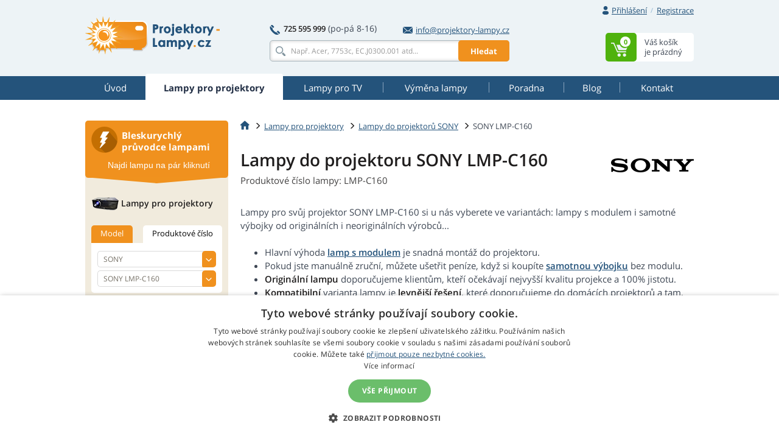

--- FILE ---
content_type: text/html
request_url: https://www.projektory-lampy.cz/lampy/sony/sony-lmp-c160/
body_size: 19595
content:
<!doctype html>
<!--[if IE]>         <html class="ie" lang=""> <![endif]-->
<!--[if gt IE 8]><!--> <html lang="cs"> <!--<![endif]-->
<head>
	
	<!-- Google Tag Manager -->
	<script>(function(w,d,s,l,i){w[l]=w[l]||[];w[l].push({'gtm.start':
	new Date().getTime(),event:'gtm.js'});var f=d.getElementsByTagName(s)[0],
	j=d.createElement(s),dl=l!='dataLayer'?'&l='+l:'';j.async=true;j.src=
	'https://www.googletagmanager.com/gtm.js?id='+i+dl;f.parentNode.insertBefore(j,f);
	})(window,document,'script','dataLayer','GTM-WHVSCWH');</script>
	<!-- End Google Tag Manager -->

	<meta charset="UTF-8">
	<meta http-equiv="X-UA-Compatible" content="IE=edge">
	<meta name="viewport" content="width=device-width, initial-scale=1">
	<title>Lampa SONY LMP-C160 </title>
	<link rel='preconnect' href='//fonts.gstatic.com' crossorigin>
	<link rel='preconnect' href='//www.google-analytics.com' crossorigin>
	<link rel='preconnect' href='//stats.g.doubleclick.net' crossorigin>
	<link rel="preload" href="https://www.projektory-lampy.cz/include/fonts/t.ttf" as="font" crossorigin>
	<link rel="stylesheet" href="https://www.projektory-lampy.cz/include/css/bootstrap-3.3.5.min.css">
<link rel='preconnect' href='//c.imedia.cz' crossorigin>
<link rel="stylesheet" href="https://www.projektory-lampy.cz/include/css/main-min.css?250924">
<meta name="description" content="Kvalitní lampa SONY LMP-C160 za nejlepší cenu. U většiny lamp nabízíme originální i kompatibilní lampu s modulem, nebo jen holou výbojku." />

	<!--[if lt IE 9]>
		<script src="https://www.projektory-lampy.cz/include/js/vendor/html5.js"></script>
	<![endif]-->
<link rel="alternate" href="https://www.projektory-lampy.cz/lampy/sony/sony-lmp-c160/" hreflang="cs" />
<link rel="alternate" href="https://www.projektory-lampy.sk/lampy/sony/sony-lmp-c160/" hreflang="sk" />
<link rel="alternate" href="https://www.projektory-lampy.pl/lampy/sony/sony-lmp-c160/" hreflang="pl" />
<link rel="alternate" href="https://www.beamer-parts.de/lampen/sony/sony-lmp-c160/" hreflang="de" />
<link rel="alternate" href="https://www.beamer-parts.eu/projector-lamp/sony/sony-lmp-c160/" hreflang="en" />
<link rel="alternate" href="https://www.proyectores-lamparas.es/lampara/sony/sony-lmp-c160/" hreflang="es" />
<link rel="alternate" href="https://www.proiettori-lampade.it/lampada/sony/sony-lmp-c160/" hreflang="it" />
<link rel="alternate" href="https://www.lampes-projecteurs.fr/lampe/sony/sony-lmp-c160/" hreflang="fr" />
<link rel="alternate" href="https://www.proektory-lampy.ru/lampa/sony/sony-lmp-c160/" hreflang="ru" />
<link rel="alternate" href="https://www.alfalampes.gr/lampes/sony/sony-lmp-c160/" hreflang="el" />
<link rel="alternate" href="https://www.projektori-lampe.hr/lampe/sony/sony-lmp-c160/" hreflang="hr" />
<link rel="alternate" href="https://www.projektorit-lamput.fi/lamput/sony/sony-lmp-c160/" hreflang="fi" />
<link rel="alternate" href="https://www.projektorer-lampor.se/lampor/sony/sony-lmp-c160/" hreflang="sv" />
<link rel="alternate" href="https://www.projektorer-lamper.no/lamper/sony/sony-lmp-c160/" hreflang="no" />
<link rel="alternate" href="https://www.projektoros-lampa.hu/lampak/sony/sony-lmp-c160/" hreflang="hu" />
<link rel="alternate" href="https://www.proiectoare-lampi.ro/lampi/sony/sony-lmp-c160/" hreflang="ro" />
<link rel="alternate" href="https://www.lampadas-projetores.pt/lampadas/sony/sony-lmp-c160/" hreflang="pt" />
<link rel="alternate" href="https://www.beamer-parts.at/lampen/sony/sony-lmp-c160/" hreflang="de-at" />
<link rel="alternate" href="https://www.beamer-parts.ch/lampen/sony/sony-lmp-c160/" hreflang="de-ch" />
<link rel="alternate" href="https://www.projector-parts.co.uk/lamps/sony/sony-lmp-c160/" hreflang="en-gb" />
<link rel="alternate" href="https://www.beamer-parts.be/lamps/sony/sony-lmp-c160/" hreflang="en-be" />
<link rel="alternate" href="https://www.projector-parts.ie/lamps/sony/sony-lmp-c160/" hreflang="en-ie" />
<link rel="alternate" href="https://www.cinelamp.com/lamps/sony/sony-lmp-c160/" hreflang="en-us" />
<link rel="alternate" href="https://www.webretail.mt/lamps/sony/sony-lmp-c160/" hreflang="en-mt" />
<base href="https://www.projektory-lampy.cz/" />

</head>


<body>
	<!-- Google Tag Manager (noscript) -->
	<noscript><iframe src="https://www.googletagmanager.com/ns.html?id=GTM-WHVSCWH" height="0" width="0" style="display:none; visibility:hidden"></iframe></noscript>
	<!-- End Google Tag Manager (noscript) -->
	<script>var MainJSloaded = false;</script>
	<header>

		
		<div class="container">
			<div class="row text-right first">
				<div class="col-xs-12">
					<div class="user-quick pull-right">

						<div class="nbst-dropdown">
							<span role="navigation" id="signup-label" data-toggle="dropdown" aria-haspopup="true" aria-expanded="false">
								<i class="sprite sprite-user open-hidden"></i>
								<i class="sprite sprite-user-blue open-visible"></i>
								<a href="#" class="log-in">
									Přihlášení
								</a>
								<span class="circle open-visible">
									&times;
								</span>
							</span>
							<div class="popup" aria-labelledby="signup-label">
								<div class="popup-inner">
									<form action="./actions/login.asp" method="post" data-validation="on" data-validation-id="popup-signup">
										<div class="form-group">
											<label for="login">E-mail:</label>
											<input type="text" name="login-email" class="form-control" id="login" maxlength="80" autocomplete="email" />
											<span class="help-block"></span>
										</div>
										<div class="form-group">
											<label for="password">Heslo:</label>
											<input type="password" name="login-heslo" class="form-control" id="password" maxlength="40" autocomplete="current-password" />
											<span class="help-block"></span>
										</div>
										<div class="row">
											<div class="col-xs-6">
												<a href="https://www.projektory-lampy.cz/zaslani-hesla.asp">Zapomenuté heslo</a><br />
												<a href="https://www.projektory-lampy.cz/registrace.asp">Nová registrace</a>
											</div>
											<div class="col-xs-6 text-right">
												<button type="submit" class="btn btn-primary">Přihlásit</button>
											</div>
										</div>
										<input type="hidden" name="script_name" value="404.asp" />
									</form>
								</div>
								<div class="popup-canvas"></div>
							</div>
						</div>

						<a href="https://www.projektory-lampy.cz/registrace.asp" class="sign-up">Registrace</a>
					</div>

				</div>
			</div>
			<div class="row major">
				<div class="col-xs-3 logo">
					<a href="https://www.projektory-lampy.cz/"><img src="https://www.projektory-lampy.cz/img/logo.png" alt="Projektory-Lampy.cz"></a>
				</div>
				<div class="col-xs-6 center-block search-contact">
					<div class="row contact-fast">
						<div class="col-xs-12" >
							<div class="pull-left">
								<span class="sprite sprite-phone"></span>
								<a href="tel:725595999" class="tel"><strong>725 595 999</strong></a>
								<span class="opening-hours">(po-pá 8-16)</span>
							</div>
							<div class="pull-right">
								<a href="mailto:info@projektory-lampy.cz">
									<span class="sprite sprite-mail-blue-2"></span>info@projektory-lampy.cz
								</a>
							</div>
						</div>
					</div>
					<div class="row search">
						<div class="col-xs-12 ">
							<form action="search.asp" method="get" class="whisperer-form" autocomplete="off">
								<input name="s" type="search" placeholder="Např. Acer, 7753c, EC.J0300.001 atd..." value="" class="form-control whisperer-input">
								<button class="btn btn-warning">Hledat</button>
								<div class="whisperer">
									<div class="wrap">
										<div class="block messages">
											<p class="v1"></p>
										</div>
										<div class="block brands">
											<p class="head"><span class="v1"></span> <span class="v2"></span></p>
											<div class="block-content">
												<ul>
													<li class="precedent">
														<a href="#">
															<div class="product">
																<img src="https://www.projektory-lampy.cz/img/blank.png" alt="" />
																<p></p>
															</div>
														</a>
													</li>
												</ul>
											</div>
										</div>
										<div class="aall_brands aall">
											<a href="#"></a>
										</div>
										<div class="block models">
											<p class="head"><span class="v1"></span> <span class="v2"></span></p>
											<div class="block-content">
												<ul>
													<li class="precedent">
														<a href="#">
															<div class="product">
																<img src="https://www.projektory-lampy.cz/img/blank.png" alt="" />
																<p></p>
															</div>
														</a>
													</li>
												</ul>
											</div>
										</div>
										<div class="aall_models aall">
											<a href="#"></a>
										</div>
										<div class="block products">
											<p class="head"><span class="v1"></span> <span class="v2"></span></p>
											<div class="block-content">
												<ul>
													<li class="precedent">
														<a href="#">
															<div class="product">
																<img src="https://www.projektory-lampy.cz/img/blank.png" alt="" />
																<div class="center">
																	<p class="v3"></p>
																	<p class="v4"></p>
																</div>
																<div class="right">
																	<p class="price"></p>
																	<p class="stock"></p>
																</div>
															</div>
														</a>
													</li>
												</ul>
											</div>
										</div>
										<div class="aall_products aall">
											<a href="#"></a>
										</div>
									</div>
								</div>
								<input name="fpa" type="hidden" value="1" />
								<input name="fp" type="hidden" value="10" />
								<input name="st" type="hidden" value="models" />
							</form>
						</div>
					</div>
				</div>


				<div class="col-xs-3 basket pull-right basket-empty">
					<div class="dropdown">
						<span id="basket-label">
							<a href="https://www.projektory-lampy.cz/cart.asp" class="clearfix">
								<span class="block-content pull-right info">
									<span>Váš košík</span>
									<span>je prázdný</span>
								</span>
								<span class="sprite-wrap">
									<span class="sprite sprite-basket pull-right">
										<span>0</span>
									</span>
								</span>
							</a>
						</span>
						<div class="popup" aria-labelledby="basket-label">
							<div class="popup-inner">
								<span class="sprite sprite-basket-empty vertical-middle"></span>
								<span class="vertical-middle">Váš košík je prázdný. Změňte to!</span>
							</div>
						</div>

					</div>
				</div>
			</div>
		</div>
	</header>


	<nav class="navbar navbar-default">
		<div class="container">
			<div class="navbar-header">
				<button type="button" class="navbar-toggle collapsed" data-toggle="collapse" data-target="#navbar-collapse">
					<span class="pull-left">
						<span class="icon-bar"></span>
						<span class="icon-bar"></span>
						<span class="icon-bar"></span>
					</span>
					<span class="a navbar-brand hidden-lg hidden-md">Lampa SONY LMP-C160</span>
				</button>
			</div>
			<div class="collapse navbar-collapse" id="navbar-collapse">
				<ul class="nav nav-pills nav-justified">
<li><a href="https://www.projektory-lampy.cz/"><span title="Úvod">Úvod</span></a></li>
<li class="active"><a href="https://www.projektory-lampy.cz/lampy/"><span title="Lampy pro projektory">Lampy pro projektory</span></a></li>
<li><a href="https://www.projektory-lampy.cz/lampy-tv/"><span title="Lampy pro TV">Lampy pro TV</span></a></li>
<li><a href="https://www.projektory-lampy.cz/vymena-lampy/"><span title="Výměna lampy">Výměna lampy</span></a></li>
<li><a href="https://www.projektory-lampy.cz/poradna/"><span title="Poradna">Poradna</span></a></li>
<li><a href="https://www.projektory-lampy.cz/magazin/"><span title="Blog">Blog</span></a></li>
<li><a href="https://www.projektory-lampy.cz/kontakt/"><span title="Kontakt">Kontakt</span></a></li>

				</ul>
			</div>
		</div>
	</nav>
<div class="container content">
<div class="row">
<main class="main col-xs-9 pull-right">
<ol class="breadcrumb">
<li><a href="https://www.projektory-lampy.cz/"><span class="sprite sprite-home"></span></a></li>
<li><a href="https://www.projektory-lampy.cz/lampy/">Lampy pro projektory</a></li>
<li><a href="https://www.projektory-lampy.cz/lampy/sony/">Lampy do projektorů SONY</a></li>
<li class="active">SONY LMP-C160</li>
</ol>
	
<script type="application/ld+json">
{
  "@context": "https://schema.org",
  "@type": "BreadcrumbList",
  "itemListElement": [{
    "@type": "ListItem",
    "position": 1,
    "name": "Home",
    "item": "https://www.projektory-lampy.cz/"
  },{
    "@type": "ListItem",
    "position": 2,
    "name": "Lampy pro projektory",
    "item": "https://www.projektory-lampy.cz/lampy/"
  },{
    "@type": "ListItem",
    "position": 3,
    "name": "Lampy do projektorů SONY",
    "item": "https://www.projektory-lampy.cz/lampy/sony/"
  },{
    "@type": "ListItem",
    "position": 4,
    "name": "SONY LMP-C160",
    "item": "https://www.projektory-lampy.cz/lampy/sony/sony-lmp-c160/"
  }]
}
</script>
<h1 class="header-formatted clear-after">
<div class="right"><img src="https://www.projektory-lampy.cz/img/logo/sony-lampa.png" alt="SONY" id="product-brandlogo"></div>
<span itemprop="name">Lampy do projektoru SONY LMP-C160</span>
<small>Produktové číslo lampy: LMP-C160</small>
</h1>
<meta itemprop="category" content="Náhradní lampy do projektorů" />
<meta itemprop="brand" content="SONY" itemtype="https://schema.org/Brand" />
<div class="CollapsibleBox CollapsibleBox--mobile">
<input id="cb-state-description" type="checkbox" class="CollapsibleBox-state">
<p>Lampy pro svůj projektor SONY LMP-C160 si u nás vyberete ve variantách: lampy s modulem i samotné výbojky od originálních i neoriginálních výrobců... <label for="cb-state-description" class="CollapsibleBox-trigger" data-text-show="delší popis" data-text-hide="kratší popis"></label></p>
<div class="CollapsibleBox-more">
<ul><li>Hlavní výhoda <strong><a href="https://www.projektory-lampy.cz/lampy/sony/sony-lmp-c160/#module">lamp s modulem</a></strong> je snadná montáž do projektoru.</li><li>Pokud jste manuálně zruční, můžete ušetřit peníze, když si koupíte <strong><a href="https://www.projektory-lampy.cz/lampy/sony/sony-lmp-c160/#bulb">samotnou výbojku</a></strong> bez modulu.</li><li><strong>Originální lampu</strong> doporučujeme klientům, kteří očekávají nejvyšší kvalitu projekce a 100% jistotu.</li><li><strong>Kompatibilní</strong> varianta lampy je <strong>levnější řešení</strong>, které doporučujeme do domácích projektorů a tam, kde kvalita a spolehlivost projekce není hlavní prioritou.</li><li>Výhodným <strong>kompromisem je značková lampa</strong>. Dosahuje kvality originálu za výhodnější cenu.</li></ul>
</div></div>

<a name="module"></a>
<div class="lamp-box"><div class="text">
<h2 class="header">
<div class="bg-color"><strong>Lampy s modulem</strong>  SONY LMP-C160</div>
<small itemprop="identifier" content="mpn:LMP-C160">Produktové číslo lampy: LMP-C160</small>
</h2>
<img src="https://www.projektory-lampy.cz/files/pics/sony-lmp-c160-GLM-d.jpg" alt="SONY LMP-C160 Lampa s modulem" itemprop="image" width="200" height="200">
<h4 class="green">Hlavní předností lampy s modulem je snadná výměna</h4>
<p>Zpravidla uvolníte pouze šrouby krytu lampy a lampového modulu. Odpojený modul vyjmete a vyměníte za nový.
Na výběr máte ze 2 variant lamp s modulem - značkové nebo  kompatibilní.
</p>
<a href="https://www.projektory-lampy.cz/lampy/sony/sony-lmp-c160/#video_main"><span class="sprite sprite-video"></span><span class="underline">VIDEO - jak vyměnit lampu s modulem</span></a>
</div>
<div class="options">
<h4>Varianty lampy s modulem</h4>
<ul>
<li>
<form method="post" action="https://www.projektory-lampy.cz/actions/addtocart.asp" itemprop="offerDetails" itemscope itemtype="http://data-vocabulary.org/Offer" id="fZ66548GLM">
<a name="GLM"></a>
<span data-target="#lamp-GLM" role="button" data-toggle="collapse" class="link"><span class="arrow"></span><strong>Značková</strong> lampa s modulem</span>
<div id="lamp-GLM" class="collapse"><p itemprop="itemOffered">Značková lampa s modulem SONY LMP-C160 je výbojka od některého z OEM výrobců (Osram P-VIP, Philips UHP, Ushio, Matsushita, Iwasaki HSCR) usazená v modulu od alternativního výrobce. Jedná se o velmi spolehlivé řešení, které je levnější než originální varianta. Doporučujeme pro spolehlivost a výhodnou cenu.</p></div>
<div class="row">
<div class="col-xs-2 stars"><div><span>Kód produktu:</span>
<span>Kvalita projekce:</span><span>Spolehlivost:</span></div><div>
<div class="code">Z66548GLM</div>
<div>
<span class="sprite sprite-star"></span>
<span class="sprite sprite-star"></span>
<span class="sprite sprite-star"></span>
<span class="sprite sprite-star"></span>
<span class="sprite sprite-star"></span>
</div>
<div>
<span class="sprite sprite-like"></span>
<span class="sprite sprite-like"></span>
<span class="sprite sprite-like"></span>
<span class="sprite sprite-like"></span>
<span class="sprite sprite-like"></span>
</div>
</div></div>
<div class="col-xs-2 stock blue"><span class="link" data-toggle="modal" data-target="#not_in_stock" onclick="ShowNeSkladem(66548, 'primarni');"><span class="sprite sprite-calendar"></span><strong>1-2 týdny</strong></span></div>
<div class="col-xs-2 price">
<strong>2&nbsp;894,32 Kč</strong> 
<small><span itemprop="price" content="2392">2&nbsp;392</span> Kč bez DPH
</small>
</div>
<div class="col-xs-2 count link">
<div class="input-buttoned js">
<input type="text" name="mnozstvi" value="1" id="mZ66548GLM">
<div class="buttons">
<a href="#" class="plus glyphicon glyphicon-menu-up"></a>
<a href="#" class="minus glyphicon glyphicon-menu-down"></a>
</div></div>
<input type="submit" class="btn btn-success submit" value="Vložit do košíku" data-code="Z66548GLM" /></div>
</div>
<input type="hidden" name="id_zbozi" value="66548" />
<input type="hidden" name="url_zpet" value="lampy/sony/sony-lmp-c160/" />
<input type="hidden" name="nabidka" value="primarni" />
<meta itemprop="currency" content="CZK" />
</form>
</li>
<li>
<form method="post" action="https://www.projektory-lampy.cz/actions/addtocart.asp" itemprop="offerDetails" itemscope itemtype="http://data-vocabulary.org/Offer" id="fZ66552ML">
<a name="ML"></a>
<span data-target="#lamp-ML" role="button" data-toggle="collapse" class="link"><span class="arrow"></span><strong>Kompatibilní</strong> lampa s modulem</span>
<div id="lamp-ML" class="collapse"><p itemprop="itemOffered">Kompatibilní lampa s modulem SONY LMP-C160 je lampa včetně montážního modulu od alternativního autorizovaného výrobce. Jde o levnější řešení, které doporučujeme spíše do domácích projektorů a tam, kde kvalita a spolehlivost projekce není hlavní prioritou. Kompatibilní lampy nemusejí dosahovat kvality originálních.</p></div>
<div class="row">
<div class="col-xs-2 stars"><div><span>Kód produktu:</span>
<span>Kvalita projekce:</span><span>Spolehlivost:</span></div><div>
<div class="code">Z66552ML</div>
<div>
<span class="sprite sprite-star"></span>
<span class="sprite sprite-star"></span>
<span class="sprite sprite-star"></span>
<span class="sprite sprite-star"></span>
</div>
<div>
<span class="sprite sprite-like"></span>
<span class="sprite sprite-like"></span>
<span class="sprite sprite-like"></span>
<span class="sprite sprite-like"></span>
</div>
</div></div>
<div class="col-xs-2 stock blue"><span class="link" data-toggle="modal" data-target="#not_in_stock" onclick="ShowNeSkladem(66552, 'primarni');"><span class="sprite sprite-calendar"></span><strong>1-2 týdny</strong></span></div>
<div class="col-xs-2 price">
<strong>2&nbsp;511,96 Kč</strong> 
<small><span itemprop="price" content="2076">2&nbsp;076</span> Kč bez DPH
</small>
</div>
<div class="col-xs-2 count link">
<div class="input-buttoned js">
<input type="text" name="mnozstvi" value="1" id="mZ66552ML">
<div class="buttons">
<a href="#" class="plus glyphicon glyphicon-menu-up"></a>
<a href="#" class="minus glyphicon glyphicon-menu-down"></a>
</div></div>
<input type="submit" class="btn btn-success submit" value="Vložit do košíku" data-code="Z66552ML" /></div>
</div>
<input type="hidden" name="id_zbozi" value="66552" />
<input type="hidden" name="url_zpet" value="lampy/sony/sony-lmp-c160/" />
<input type="hidden" name="nabidka" value="primarni" />
<meta itemprop="currency" content="CZK" />
</form>
</li>
</ul></div></div>
<a name="bulb"></a>
<div class="lamp-box"><div class="text">
<h2 class="header">
<div class="bg-color"><strong>Lampy bez modulu</strong>  SONY LMP-C160</div>
<small itemprop="identifier" content="mpn:LMP-C160">Produktové číslo lampy: LMP-C160</small>
</h2>
<img src="https://www.projektory-lampy.cz/files/pics/sony-lmp-c160-OOB-d.jpg" alt="SONY LMP-C160 Lampa bez modulu" itemprop="image" width="200" height="200">
<h4 class="red">Pracnější výměna lampy bez modulu není pro každého</h4>
<p>Výměna samotné výbojky je komplikovanější, než výměna lampového modulu. Je potřeba rozebrat modul lampy.
V nabídce máme dvě varianty lampy bez modulu - originální a kompatibilní.
</p>
<a href="https://www.projektory-lampy.cz/lampy/sony/sony-lmp-c160/#video_bulb" onclick="$('#video_bulb').collapse('show');"><span class="sprite sprite-video"></span><span class="underline">VIDEO - názorná ukázka výměny holé lampy bez modulu</span></a>
</div>
<div class="options">
<h4>Varianty lampy bez modulu</h4>
<ul>
<li>
<form method="post" action="https://www.projektory-lampy.cz/actions/addtocart.asp" itemprop="offerDetails" itemscope itemtype="http://data-vocabulary.org/Offer" id="fZ66550OOB">
<a name="OOB"></a>
<span data-target="#lamp-OOB" role="button" data-toggle="collapse" class="link"><span class="arrow"></span><strong>Značková</strong> lampa bez modulu</span>
<div id="lamp-OOB" class="collapse"><p itemprop="itemOffered">Značková lampa bez modulu SONY LMP-C160 je výbojka od některého z OEM výrobců lamp pro projektory (Osram P-VIP, Philips UHP, Ushio, Matsushita, Iwasaki HSCR), určená pro výměnu lampy ve vašem stávajícím lampovém modulu. Toto řešení je levnější než lampa s modulem, ale vyžaduje manuální zručnost a zkušenosti. Doporučujeme zákazníkům, kteří již mají s výměnou holé lampy zkušenosti.</p></div>
<div class="row">
<div class="col-xs-2 stars"><div><span>Kód produktu:</span>
<span>Kvalita projekce:</span><span>Spolehlivost:</span></div><div>
<div class="code">Z66550OOB</div>
<div>
<span class="sprite sprite-star"></span>
<span class="sprite sprite-star"></span>
<span class="sprite sprite-star"></span>
<span class="sprite sprite-star"></span>
<span class="sprite sprite-star"></span>
</div>
<div>
<span class="sprite sprite-like"></span>
<span class="sprite sprite-like"></span>
<span class="sprite sprite-like"></span>
<span class="sprite sprite-like"></span>
</div>
</div></div>
<div class="col-xs-2 stock blue"><span class="link" data-toggle="modal" data-target="#not_in_stock" onclick="ShowNeSkladem(66550, 'primarni');"><span class="sprite sprite-calendar"></span><strong>1-2 týdny</strong></span></div>
<div class="col-xs-2 price">
<strong>2&nbsp;607,55 Kč</strong> 
<small><span itemprop="price" content="2155">2&nbsp;155</span> Kč bez DPH
</small>
</div>
<div class="col-xs-2 count link">
<div class="input-buttoned js">
<input type="text" name="mnozstvi" value="1" id="mZ66550OOB">
<div class="buttons">
<a href="#" class="plus glyphicon glyphicon-menu-up"></a>
<a href="#" class="minus glyphicon glyphicon-menu-down"></a>
</div></div>
<input type="submit" class="btn btn-success submit" value="Vložit do košíku" data-code="Z66550OOB" /></div>
</div>
<input type="hidden" name="id_zbozi" value="66550" />
<input type="hidden" name="url_zpet" value="lampy/sony/sony-lmp-c160/" />
<input type="hidden" name="nabidka" value="primarni" />
<meta itemprop="currency" content="CZK" />
</form>
</li>
<li>
<form method="post" action="https://www.projektory-lampy.cz/actions/addtocart.asp" itemprop="offerDetails" itemscope itemtype="http://data-vocabulary.org/Offer" id="fZ66553OB">
<a name="OB"></a>
<span data-target="#lamp-OB" role="button" data-toggle="collapse" class="link"><span class="arrow"></span><strong>Kompatibilní</strong> lampa bez modulu</span>
<div id="lamp-OB" class="collapse"><p itemprop="itemOffered">Kompatibilní lampa bez modulu SONY LMP-C160 je holá lampa bez montážního modulu od alternativního autorizovaného výrobce. Výměna lampy v modulu vyžaduje manuální zručnost a nářadí. Jde o nejlevnější variantu, kterou doporučujeme spíše do domácích projektorů a tam, kde kvalita a spolehlivost projekce není hlavní prioritou. Kompatibilní lampy nemusejí dosahovat kvality originálních.</p></div>
<div class="row">
<div class="col-xs-2 stars"><div><span>Kód produktu:</span>
<span>Kvalita projekce:</span><span>Spolehlivost:</span></div><div>
<div class="code">Z66553OB</div>
<div>
<span class="sprite sprite-star"></span>
<span class="sprite sprite-star"></span>
<span class="sprite sprite-star"></span>
<span class="sprite sprite-star"></span>
</div>
<div>
<span class="sprite sprite-like"></span>
<span class="sprite sprite-like"></span>
<span class="sprite sprite-like"></span>
</div>
</div></div>
<div class="col-xs-2 stock blue"><span class="link" data-toggle="modal" data-target="#not_in_stock" onclick="ShowNeSkladem(66553, 'primarni');"><span class="sprite sprite-calendar"></span><strong>1-2 týdny</strong></span></div>
<div class="col-xs-2 price">
<strong>2&nbsp;479,29 Kč</strong> 
<small><span itemprop="price" content="2049">2&nbsp;049</span> Kč bez DPH
</small>
</div>
<div class="col-xs-2 count link">
<div class="input-buttoned js">
<input type="text" name="mnozstvi" value="1" id="mZ66553OB">
<div class="buttons">
<a href="#" class="plus glyphicon glyphicon-menu-up"></a>
<a href="#" class="minus glyphicon glyphicon-menu-down"></a>
</div></div>
<input type="submit" class="btn btn-success submit" value="Vložit do košíku" data-code="Z66553OB" /></div>
</div>
<input type="hidden" name="id_zbozi" value="66553" />
<input type="hidden" name="url_zpet" value="lampy/sony/sony-lmp-c160/" />
<input type="hidden" name="nabidka" value="primarni" />
<meta itemprop="currency" content="CZK" />
</form>
</li>
</ul></div></div>
<script type="application/ld+json">
{
"@context": "https://schema.org/",
"@type": "Product",
"name": "Lampy do projektoru SONY LMP-C160",
"image": [
"https://www.projektory-lampy.cz/files/pics/sony-lmp-c160-GLM-d.jpg",
"https://www.projektory-lampy.cz/files/pics/sony-lmp-c160-OOB-d.jpg"
],
"description": "

Lampy pro svůj projektor SONY LMP-C160 si u nás vyberete ve variantách: lampy s modulem i samotné výbojky od originálních i neoriginálních výrobců... 

Hlavní výhoda lamp s modulem je snadná montáž do projektoru.Pokud jste manuálně zruční, můžete ušetřit peníze, když si koupíte samotnou výbojku bez modulu.Originální lampu doporučujeme klientům, kteří očekávají nejvyšší kvalitu projekce a 100% jistotu.Kompatibilní varianta lampy je levnější řešení, které doporučujeme do domácích projektorů a tam, kde kvalita a spolehlivost projekce není hlavní prioritou.Výhodným kompromisem je značková lampa. Dosahuje kvality originálu za výhodnější cenu.

",
"mpn": "LMP-C160",
"brand": {"@type": "https://schema.org/Brand", "name": "SONY"},
"category": "Náhradní lampy do projektorů",
"offers": [{"@type": "Offer", "priceValidUntil": "2026-2-21", "sku": "Z66548GLM", "url": "https://www.projektory-lampy.cz/lampy/sony/sony-lmp-c160/#GLM", "name": "Značková lampa s modulem", "description": "Značková lampa s modulem SONY LMP-C160 je výbojka od některého z OEM výrobců (Osram P-VIP, Philips UHP, Ushio, Matsushita, Iwasaki HSCR) usazená v modulu od alternativního výrobce. Jedná se o velmi spolehlivé řešení, které je levnější než originální varianta. Doporučujeme pro spolehlivost a výhodnou cenu.", "priceCurrency": "CZK", "price": "2392", "valueAddedTaxIncluded": "false", "itemCondition": "https://schema.org/NewCondition", "availability": "https://schema.org/PreOrder"}
,{"@type": "Offer", "priceValidUntil": "2026-2-21", "sku": "Z66552ML", "url": "https://www.projektory-lampy.cz/lampy/sony/sony-lmp-c160/#ML", "name": "Kompatibilní lampa s modulem", "description": "Kompatibilní lampa s modulem SONY LMP-C160 je lampa včetně montážního modulu od alternativního autorizovaného výrobce. Jde o levnější řešení, které doporučujeme spíše do domácích projektorů a tam, kde kvalita a spolehlivost projekce není hlavní prioritou. Kompatibilní lampy nemusejí dosahovat kvality originálních.", "priceCurrency": "CZK", "price": "2076", "valueAddedTaxIncluded": "false", "itemCondition": "https://schema.org/NewCondition", "availability": "https://schema.org/PreOrder"}
,{"@type": "Offer", "priceValidUntil": "2026-2-21", "sku": "Z66550OOB", "url": "https://www.projektory-lampy.cz/lampy/sony/sony-lmp-c160/#OOB", "name": "Značková lampa bez modulu", "description": "Značková lampa bez modulu SONY LMP-C160 je výbojka od některého z OEM výrobců lamp pro projektory (Osram P-VIP, Philips UHP, Ushio, Matsushita, Iwasaki HSCR), určená pro výměnu lampy ve vašem stávajícím lampovém modulu. Toto řešení je levnější než lampa s modulem, ale vyžaduje manuální zručnost a zkušenosti. Doporučujeme zákazníkům, kteří již mají s výměnou holé lampy zkušenosti.", "priceCurrency": "CZK", "price": "2155", "valueAddedTaxIncluded": "false", "itemCondition": "https://schema.org/NewCondition", "availability": "https://schema.org/PreOrder"}
,{"@type": "Offer", "priceValidUntil": "2026-2-21", "sku": "Z66553OB", "url": "https://www.projektory-lampy.cz/lampy/sony/sony-lmp-c160/#OB", "name": "Kompatibilní lampa bez modulu", "description": "Kompatibilní lampa bez modulu SONY LMP-C160 je holá lampa bez montážního modulu od alternativního autorizovaného výrobce. Výměna lampy v modulu vyžaduje manuální zručnost a nářadí. Jde o nejlevnější variantu, kterou doporučujeme spíše do domácích projektorů a tam, kde kvalita a spolehlivost projekce není hlavní prioritou. Kompatibilní lampy nemusejí dosahovat kvality originálních.", "priceCurrency": "CZK", "price": "2049", "valueAddedTaxIncluded": "false", "itemCondition": "https://schema.org/NewCondition", "availability": "https://schema.org/PreOrder"}
]
}
</script>
<div class="row three-pack margin-bottom margin-top">

						<div class="col-xs-4 delivery">
							<a href="https://www.projektory-lampy.cz/doruceni-zitra/" onclick="modalPoradna(34, 42); return false;">
								<span class="sprite sprite-delivery"></span>
								<strong>Doručení do 24 hodin</strong>
							</a>
						</div>

						<div class="col-xs-4 percentage">
							<a href="https://www.projektory-lampy.cz/vernostni-program/" onclick="modalPoradna(34, 44); return false;">
								<span class="sprite sprite-percentage"></span>
								<strong>Věrným se odměníme</strong>
							</a>
						</div>
						<div class="col-xs-4 quality">
							<a href="https://www.projektory-lampy.cz/kvalitni-lampy/" onclick="modalPoradna(34, 45); return false;">
								<span class="sprite sprite-quality"></span>
								<strong>Jen kvalitní lampy</strong>
							</a>
						</div>
</div>
<div class="consulting row margin0">

									<div class="col-xs-7 left">
										<h3><span class="sprite sprite-info"></span>Poradna</h3>
										<ul>
<li><a href="https://www.projektory-lampy.cz/zasilani-mimo-eu/">Platí pro mne cena s DPH nebo bez DPH? Zasílání mimo EU.</a></li>
<li><a href="https://www.projektory-lampy.cz/sortiment/">V čem se liší jednotlivé typy lamp? Který vybrat?</a></li>
<li><a href="https://www.projektory-lampy.cz/zaruka-na-lampy/">Jakou dostanu záruku na lampu?</a></li>
<li><a href="https://www.projektory-lampy.cz/vernostni-program/">U nás získáte slevu za věrnost</a></li>
<li><a href="https://www.projektory-lampy.cz/vymena-lampy-do-projektoru/">Návod na výměnu lampy v projektoru</a></li>
<li><a href="https://www.projektory-lampy.cz/objednavka-po-telefonu/">Mohu objednat po telefonu?</a></li>
<li><a href="https://www.projektory-lampy.cz/proc-jsou-lampy-do-projektoru-tak-drahe/">Proč jsou lampy do projektorů tak drahé?</a></li>
<li><a href="https://www.projektory-lampy.cz/proc-nabizime-vice-typu-lamp/">Proč je u nás v e-shopu k dostání více typů lamp?</a></li>
<li><a href="https://www.projektory-lampy.cz/kdy-objednat-vybojku/">Kdy si mohu objednat lampu bez modulu?</a></li>

										</ul>
										<div class="text-right next">
											<a href="https://www.projektory-lampy.cz/poradna/">Další užitečné informace</a>
										</div>
									</div>
									<div class="col-xs-4 right pull-right">
										<h5>Pomohu vám vybrat<br />správnou lampu<br /><small>nebojte se mě na cokoliv zeptat</small></h5>
										<div class="profile row">
											<div class="col-xs-4">
												<img src="https://www.projektory-lampy.cz/img/profile-aneta.png" alt="Aneta Kwiatkowska" class="img-thumbnail img-circle">
											</div>
											<div class="col-xs-8 pull-right">
												<strong>Aneta</strong><br />
												zákaznický servis
											</div>
										</div>
										<div class="tel" >
											<span class="sprite sprite-phone-blue"></span>
											<a href="tel:725595999"><strong>725 595 999</strong></a>

											<small>(po-pá 8-16)</small>
										</div>
										<div class="mail">
											<span class="sprite sprite-mail-blue"></span>
											<a href="mailto:info@projektory-lampy.cz">info@projektory-lampy.cz</a>
										</div>
										<a href="https://www.projektory-lampy.cz/kontakt/#cform" onclick="$('#contact_left').modal('show'); return false;" class="btn btn-primary btn-block contact-me">Napište mi</a>
									</div>
</div>
<div class="ReportBoxContainer">
<div class="ReportBox"><div class="ReportBox-text">
<h3 class="ReportBox-heading">Chybí vám tu důležité informace?</h3>
<p class="ReportBox-sub">Nebo jste našli chybu?</p>
</div>
<div class="ReportBox-action">
<a href="https://www.projektory-lampy.cz/kontakt/#cform" onclick="$('#reportbox_modal').modal('show'); return false;" class="btn btn-primary">Navrhnout zlepšení</a>
</div></div>
</div>
<div class="panel panel-default panel-bottom" id="video_main">
<div class="panel-heading">
<h2 class="panel-title2">Podívejte se, jak můžete vyměnit lampu <small>v projektoru SONY</small></h2>
</div><div class="panel-body">
<p class="margin-bottom-17">V krátkém videonávodu se dozvíte, jak správně demontovat původní lampu z projektoru SONY a místo ní správně namontovat novou lampu.</p>
<iframe width="745" height="419" src="https://www.youtube.com/embed/7SRjbnEh63A" allowfullscreen=""></iframe>
<p class="margin-bottom-17 margin-top-12"><a role="button" href="#video_bulb" data-toggle="collapse"><span class="sprite sprite-video"></span> Zobrazit video výměny lampy bez modulu</a></p>
<div class="collapse" id="video_bulb" class="margin-top-12">
<iframe width="745" height="419" src="https://www.youtube.com/embed/VQgES8xvXFk" allowfullscreen=""></iframe>
</div>
</div></div>
<div class="panel panel-default panel-bottom other-lamps">
</div>
<link itemprop="itemCondition" href="https://schema.org/NewCondition" />
</main>
<script>
var DL_items = [{item_id: "Z66548GLM", item_name: "SONY LMP-C160 lampa GLM", currency: "CZK", item_brand: "SONY", item_category: "lampa", item_variant: "GLM", price: 2392, quantity: 1, partno: "LMP-C160"},{item_id: "Z66552ML", item_name: "SONY LMP-C160 lampa ML", currency: "CZK", item_brand: "SONY", item_category: "lampa", item_variant: "ML", price: 2076, quantity: 1, partno: "LMP-C160"},{item_id: "Z66553OB", item_name: "SONY LMP-C160 lampa OB", currency: "CZK", item_brand: "SONY", item_category: "lampa", item_variant: "OB", price: 2049, quantity: 1, partno: "LMP-C160"},{item_id: "Z66550OOB", item_name: "SONY LMP-C160 lampa OOB", currency: "CZK", item_brand: "SONY", item_category: "lampa", item_variant: "OOB", price: 2155, quantity: 1, partno: "LMP-C160"}];
window.dataLayer = window.dataLayer || [];
window.dataLayer.push({ ecommerce: null });
window.dataLayer.push({
event: "view_item",
ecommerce: {
items: DL_items,
}});
console.log('GTM view_item push done.');
</script>

<script>
    (function(t, r, a, c, k, i, n, g) {t['ROIDataObject'] = k;
    t[k]=t[k]||function(){(t[k].q=t[k].q||[]).push(arguments)},t[k].c=i;n=r.createElement(a),
    g=r.getElementsByTagName(a)[0];n.async=1;n.src=c;g.parentNode.insertBefore(n,g)
    })(window, document, 'script', '//www.heureka.cz/ocm/sdk.js?version=2&page=product_detail', 'heureka', 'cz');
</script>

				<aside class="col-xs-3 pull-left">

					<div class="flash-guide ">
						<div class="head">
							<div class="row">
								<span class="sprite sprite-flash"></span>
								<h3 class="pull-right">Bleskurychlý průvodce lampami</h3>
							</div>
							<p>Najdi lampu na pár kliknutí</p>
						</div>
						<div class="body">
							<div class="projectors">
								<h4><span class="sprite sprite-projector"></span>Lampy pro projektory</h4>
								<ul class="nav nav-tabs" role="tablist">
									<li role="presentation" >
										<a href="#projector-model" role="tab" data-toggle="tab">Model</a>
									</li>
									<li role="presentation" class="active">
										<a href="#projector-product-number" role="tab" data-toggle="tab">Produktové číslo</a>
									</li>
								</ul>
								<div class="tab-content">
									<div role="tabpanel" class="tab-pane" id="projector-model">
										<form action="/" method="get">
											<div class="form-group select-styled">
												<select name="producer" class="form-control" required onchange="ZmenaVyrobce('form_proj1', 45812, 'form_proj1', 0);" id="form_proj1">
<option value="">Vyberte výrobce</option>
<option value="69">3D PERCEPTION</option>
<option value="17">3M</option>
<option value="26">A+K</option>
<option value="169">ACCO</option>
<option value="50">ACER</option>
<option value="207">ACTO</option>
<option value="114">ADI</option>
<option value="115">ADVENT</option>
<option value="236">ALLY</option>
<option value="183">ANDERS KERN</option>
<option value="173">ANTHEM</option>
<option value="118">APOLLO</option>
<option value="119">APTI</option>
<option value="231">ASEE</option>
<option value="48">ASK</option>
<option value="40">AV PLUS</option>
<option value="113">AV VISION</option>
<option value="120">AVIO</option>
<option value="71">BARCO</option>
<option value="49">BENQ</option>
<option value="94">BLUESKY</option>
<option value="203">BONAMA</option>
<option value="27">BOXLIGHT</option>
<option value="1">CANON</option>
<option value="72">CASIO</option>
<option value="73">CHANGHONG</option>
<option value="130">CHISHOLM</option>
<option value="39">CHRISTIE</option>
<option value="166">CINEVERSUM</option>
<option value="74">CLARITY</option>
<option value="121">CLAXAN</option>
<option value="7">COMPAQ</option>
<option value="217">COSTAR</option>
<option value="107">CTX</option>
<option value="171">DATAVIEW</option>
<option value="46">DAVIS</option>
<option value="45">DELL</option>
<option value="75">DELTA</option>
<option value="204">DEPTHQ</option>
<option value="76">DIGITAL PROJECTION</option>
<option value="184">DONGWON</option>
<option value="57">DREAM VISION</option>
<option value="37">DUKANE</option>
<option value="205">DYNAMICA</option>
<option value="234">EASYVIEW</option>
<option value="21">EIKI</option>
<option value="41">EIZO</option>
<option value="122">ELECTROHOME</option>
<option value="51">ELMO</option>
<option value="124">ELUX</option>
<option value="185">EMACHINES</option>
<option value="208">EPOQUE</option>
<option value="6">EPSON</option>
<option value="77">EVEREST</option>
<option value="176">EYEVIS</option>
<option value="125">FAQTOR</option>
<option value="232">FAROUDJA</option>
<option value="233">FOUNDER</option>
<option value="22">FUJITSU</option>
<option value="126">GATEWAY</option>
<option value="127">GE</option>
<option value="20">GEHA</option>
<option value="172">GERICOM</option>
<option value="78">GP EVERGROW</option>
<option value="211">HISENSE</option>
<option value="4">HITACHI</option>
<option value="11">HP</option>
<option value="62">HUSTEM</option>
<option value="237">i3-TECHNOLOGIES</option>
<option value="53">IBM</option>
<option value="79">IIYAMA</option>
<option value="13">INFOCUS</option>
<option value="178">IWASAKI</option>
<option value="226">JAVES</option>
<option value="80">JECTOR</option>
<option value="8">JVC</option>
<option value="81">KINDERMANN</option>
<option value="54">KNOLL</option>
<option value="5">KODAK</option>
<option value="223">KOKUYO</option>
<option value="63">LASERGRAPHICS</option>
<option value="188">LEICA</option>
<option value="61">LENOVO</option>
<option value="35">LG</option>
<option value="44">LIESEGANG</option>
<option value="19">LIGHTWARE</option>
<option value="200">LOEWE</option>
<option value="82">LUMENS</option>
<option value="83">LUXEON</option>
<option value="170">LUXION</option>
<option value="132">MAGINON</option>
<option value="133">MARANTZ</option>
<option value="209">MATRIX</option>
<option value="180">MATSUSHITA</option>
<option value="229">MAXELL</option>
<option value="212">MCSI</option>
<option value="159">MEDIAVISION</option>
<option value="134">MEDION</option>
<option value="186">MEDISOL</option>
<option value="135">MEDIUM</option>
<option value="10">MEGAPOWER</option>
<option value="199">MERIDIAN</option>
<option value="85">METAVISION</option>
<option value="198">MICROTEK</option>
<option value="219">MIMIO</option>
<option value="28">MITSUBISHI</option>
<option value="137">MULTIVISION</option>
<option value="12">NEC</option>
<option value="18">NOBO</option>
<option value="52">OPTOMA</option>
<option value="104">OSRAM</option>
<option value="2">PANASONIC</option>
<option value="213">PELCO</option>
<option value="31">PHILIPS</option>
<option value="195">PHILIPS-UHP</option>
<option value="167">PHOENIX</option>
<option value="142">PIONEER</option>
<option value="197">PIXA</option>
<option value="87">PLANAR</option>
<option value="24">PLUS</option>
<option value="33">POLAROID</option>
<option value="64">PREMIER</option>
<option value="102">PROJECTIONDESIGN</option>
<option value="34">PROJECTOR EUROPE</option>
<option value="88">PROKIA</option>
<option value="143">PROMETHEAN</option>
<option value="47">PROXIMA</option>
<option value="56">RCA</option>
<option value="190">RICOH</option>
<option value="210">ROVERLIGHT</option>
<option value="110">RUNCO</option>
<option value="89">SAGEM</option>
<option value="15">SAHARA</option>
<option value="58">SAMSUNG</option>
<option value="23">SANYO</option>
<option value="146">SAUERWEIN</option>
<option value="111">SAVILLE AV</option>
<option value="148">SCHNEIDER AG</option>
<option value="220">SCHNEIDER KREUZNACH</option>
<option value="147">SCOTT</option>
<option value="16">SELECO</option>
<option value="3">SHARP</option>
<option value="177">SIEMENS</option>
<option value="149">SIM2</option>
<option value="95">SKYWORTH</option>
<option value="65">SMARTBOARD</option>
<option value="14" selected="selected">SONY</option>
<option value="227">STEELCASE</option>
<option value="42">STUDIO EXPERIENCE</option>
<option value="90">SYNELEC</option>
<option value="38">TA</option>
<option value="235">TARGA</option>
<option value="192">TAROX</option>
<option value="66">TAXAN</option>
<option value="225">TEAMBOARD</option>
<option value="181">TELEFUNKEN</option>
<option value="43">TELEX</option>
<option value="187">TEQ</option>
<option value="206">THEMESCENE</option>
<option value="96">THOMSON</option>
<option value="32">TOSHIBA</option>
<option value="224">TRIUMPH BOARD</option>
<option value="30">TRIUMPH-ADLER</option>
<option value="91">UMAX</option>
<option value="154">USHIO</option>
<option value="150">UTAX</option>
<option value="214">VERTEX</option>
<option value="55">VIDEO 7</option>
<option value="151">VIDIKRON</option>
<option value="29">VIEWSONIC</option>
<option value="222">VIVIBRIGHT</option>
<option value="92">VIVITEK</option>
<option value="215">VIZIO</option>
<option value="191">VOIGTLANDER</option>
<option value="216">WOLF CINEMA</option>
<option value="93">XEROX</option>
<option value="36">YAMAHA</option>
<option value="25">YOKOGAWA</option>
<option value="68">ZENITH</option>

												</select>
											</div>
											<div class="form-group select-styled">
												<select name="model" class="form-control" disabled required id="form_proj1_models" onchange="VyberModelu(this, 0);">
													<option value="">Vyberte model</option>
												</select>
											</div>
										</form>
									</div>
									<div role="tabpanel" class="tab-pane active" id="projector-product-number">
										<form action="/" method="get">
											<div class="form-group select-styled">
												<select name="producer2" class="form-control" required onchange="ZmenaVyrobce('form_proj1_partno', 45812, 'form_proj1', 0);" id="form_proj1_partno">
<option value="">Vyberte výrobce</option>
<option value="69">3D PERCEPTION</option>
<option value="17">3M</option>
<option value="26">A+K</option>
<option value="169">ACCO</option>
<option value="50">ACER</option>
<option value="207">ACTO</option>
<option value="114">ADI</option>
<option value="115">ADVENT</option>
<option value="236">ALLY</option>
<option value="183">ANDERS KERN</option>
<option value="173">ANTHEM</option>
<option value="118">APOLLO</option>
<option value="119">APTI</option>
<option value="231">ASEE</option>
<option value="48">ASK</option>
<option value="40">AV PLUS</option>
<option value="113">AV VISION</option>
<option value="120">AVIO</option>
<option value="71">BARCO</option>
<option value="49">BENQ</option>
<option value="94">BLUESKY</option>
<option value="203">BONAMA</option>
<option value="27">BOXLIGHT</option>
<option value="1">CANON</option>
<option value="72">CASIO</option>
<option value="73">CHANGHONG</option>
<option value="130">CHISHOLM</option>
<option value="39">CHRISTIE</option>
<option value="166">CINEVERSUM</option>
<option value="74">CLARITY</option>
<option value="121">CLAXAN</option>
<option value="7">COMPAQ</option>
<option value="217">COSTAR</option>
<option value="107">CTX</option>
<option value="171">DATAVIEW</option>
<option value="46">DAVIS</option>
<option value="45">DELL</option>
<option value="75">DELTA</option>
<option value="204">DEPTHQ</option>
<option value="76">DIGITAL PROJECTION</option>
<option value="184">DONGWON</option>
<option value="57">DREAM VISION</option>
<option value="37">DUKANE</option>
<option value="205">DYNAMICA</option>
<option value="234">EASYVIEW</option>
<option value="21">EIKI</option>
<option value="41">EIZO</option>
<option value="122">ELECTROHOME</option>
<option value="51">ELMO</option>
<option value="124">ELUX</option>
<option value="185">EMACHINES</option>
<option value="208">EPOQUE</option>
<option value="6">EPSON</option>
<option value="77">EVEREST</option>
<option value="176">EYEVIS</option>
<option value="125">FAQTOR</option>
<option value="232">FAROUDJA</option>
<option value="233">FOUNDER</option>
<option value="22">FUJITSU</option>
<option value="126">GATEWAY</option>
<option value="127">GE</option>
<option value="20">GEHA</option>
<option value="172">GERICOM</option>
<option value="78">GP EVERGROW</option>
<option value="211">HISENSE</option>
<option value="4">HITACHI</option>
<option value="11">HP</option>
<option value="62">HUSTEM</option>
<option value="237">i3-TECHNOLOGIES</option>
<option value="53">IBM</option>
<option value="79">IIYAMA</option>
<option value="13">INFOCUS</option>
<option value="178">IWASAKI</option>
<option value="226">JAVES</option>
<option value="80">JECTOR</option>
<option value="8">JVC</option>
<option value="81">KINDERMANN</option>
<option value="54">KNOLL</option>
<option value="5">KODAK</option>
<option value="223">KOKUYO</option>
<option value="63">LASERGRAPHICS</option>
<option value="188">LEICA</option>
<option value="61">LENOVO</option>
<option value="35">LG</option>
<option value="44">LIESEGANG</option>
<option value="19">LIGHTWARE</option>
<option value="200">LOEWE</option>
<option value="82">LUMENS</option>
<option value="83">LUXEON</option>
<option value="170">LUXION</option>
<option value="132">MAGINON</option>
<option value="133">MARANTZ</option>
<option value="209">MATRIX</option>
<option value="180">MATSUSHITA</option>
<option value="229">MAXELL</option>
<option value="212">MCSI</option>
<option value="159">MEDIAVISION</option>
<option value="134">MEDION</option>
<option value="186">MEDISOL</option>
<option value="135">MEDIUM</option>
<option value="10">MEGAPOWER</option>
<option value="199">MERIDIAN</option>
<option value="85">METAVISION</option>
<option value="198">MICROTEK</option>
<option value="219">MIMIO</option>
<option value="28">MITSUBISHI</option>
<option value="137">MULTIVISION</option>
<option value="12">NEC</option>
<option value="18">NOBO</option>
<option value="52">OPTOMA</option>
<option value="104">OSRAM</option>
<option value="2">PANASONIC</option>
<option value="213">PELCO</option>
<option value="31">PHILIPS</option>
<option value="195">PHILIPS-UHP</option>
<option value="167">PHOENIX</option>
<option value="142">PIONEER</option>
<option value="197">PIXA</option>
<option value="87">PLANAR</option>
<option value="24">PLUS</option>
<option value="33">POLAROID</option>
<option value="64">PREMIER</option>
<option value="102">PROJECTIONDESIGN</option>
<option value="34">PROJECTOR EUROPE</option>
<option value="88">PROKIA</option>
<option value="143">PROMETHEAN</option>
<option value="47">PROXIMA</option>
<option value="56">RCA</option>
<option value="190">RICOH</option>
<option value="210">ROVERLIGHT</option>
<option value="110">RUNCO</option>
<option value="89">SAGEM</option>
<option value="15">SAHARA</option>
<option value="58">SAMSUNG</option>
<option value="23">SANYO</option>
<option value="146">SAUERWEIN</option>
<option value="111">SAVILLE AV</option>
<option value="148">SCHNEIDER AG</option>
<option value="220">SCHNEIDER KREUZNACH</option>
<option value="147">SCOTT</option>
<option value="16">SELECO</option>
<option value="3">SHARP</option>
<option value="177">SIEMENS</option>
<option value="149">SIM2</option>
<option value="95">SKYWORTH</option>
<option value="65">SMARTBOARD</option>
<option value="14" selected="selected">SONY</option>
<option value="227">STEELCASE</option>
<option value="42">STUDIO EXPERIENCE</option>
<option value="90">SYNELEC</option>
<option value="38">TA</option>
<option value="235">TARGA</option>
<option value="192">TAROX</option>
<option value="66">TAXAN</option>
<option value="225">TEAMBOARD</option>
<option value="181">TELEFUNKEN</option>
<option value="43">TELEX</option>
<option value="187">TEQ</option>
<option value="206">THEMESCENE</option>
<option value="96">THOMSON</option>
<option value="32">TOSHIBA</option>
<option value="224">TRIUMPH BOARD</option>
<option value="30">TRIUMPH-ADLER</option>
<option value="91">UMAX</option>
<option value="154">USHIO</option>
<option value="150">UTAX</option>
<option value="214">VERTEX</option>
<option value="55">VIDEO 7</option>
<option value="151">VIDIKRON</option>
<option value="29">VIEWSONIC</option>
<option value="222">VIVIBRIGHT</option>
<option value="92">VIVITEK</option>
<option value="215">VIZIO</option>
<option value="191">VOIGTLANDER</option>
<option value="216">WOLF CINEMA</option>
<option value="93">XEROX</option>
<option value="36">YAMAHA</option>
<option value="25">YOKOGAWA</option>
<option value="68">ZENITH</option>

												</select>
											</div>
											<div class="form-group select-styled">
												<select name="model" class="form-control" disabled required id="form_proj1_partno_models" onchange="VyberModelu(this, 0);">
													<option value="">Vyberte partno</option>
												</select>
											</div>
										</form>
									</div>
								</div>
							</div>
							<div class="tv">
								<h4><span class="sprite sprite-tv"></span>Lampy pro TV</h4>
								<ul class="nav nav-tabs" role="tablist">
									<li role="presentation" >
										<a href="#tv-model" role="tab" data-toggle="tab">Model</a>
									</li>
									<li role="presentation" class="active">
										<a href="#tv-product-number" role="tab" data-toggle="tab">Produktové číslo</a>
									</li>
								</ul>
								<div class="tab-content">
									<div role="tabpanel" class="tab-pane" id="tv-model">
										<form action="/" method="get">
											<div class="form-group select-styled">
												<select name="producer" class="form-control" required onchange="ZmenaVyrobce('form_tv1', 45812, 'form_tv1', 1);" id="form_tv1">
<option value="">Vyberte výrobce</option>
<option value="26">A+K</option>
<option value="67">AKAI</option>
<option value="118">APOLLO</option>
<option value="94">BLUESKY</option>
<option value="46">DAVIS</option>
<option value="57">DREAM VISION</option>
<option value="127">GE</option>
<option value="4">HITACHI</option>
<option value="11">HP</option>
<option value="13">INFOCUS</option>
<option value="8">JVC</option>
<option value="35">LG</option>
<option value="10">MEGAPOWER</option>
<option value="28">MITSUBISHI</option>
<option value="52">OPTOMA</option>
<option value="2">PANASONIC</option>
<option value="56">RCA</option>
<option value="89">SAGEM</option>
<option value="58">SAMSUNG</option>
<option value="147">SCOTT</option>
<option value="3">SHARP</option>
<option value="14" selected="selected">SONY</option>
<option value="96">THOMSON</option>
<option value="32">TOSHIBA</option>
<option value="25">YOKOGAWA</option>
<option value="68">ZENITH</option>

												</select>
											</div>
											<div class="form-group select-styled">
												<select name="model" class="form-control" disabled required id="form_tv1_models" onchange="VyberModelu(this, 1);">
													<option value="">Vyberte model</option>
												</select>
											</div>
										</form>
									</div>
									<div role="tabpanel" class="tab-pane active" id="tv-product-number">
										<form action="/" method="get">
											<div class="form-group select-styled">
												<select name="producer" class="form-control" required onchange="ZmenaVyrobce('form_tv1_partno', 45812, 'form_tv1', 1);" id="form_tv1_partno">
<option value="">Vyberte výrobce</option>
<option value="26">A+K</option>
<option value="67">AKAI</option>
<option value="118">APOLLO</option>
<option value="94">BLUESKY</option>
<option value="46">DAVIS</option>
<option value="57">DREAM VISION</option>
<option value="127">GE</option>
<option value="4">HITACHI</option>
<option value="11">HP</option>
<option value="13">INFOCUS</option>
<option value="8">JVC</option>
<option value="35">LG</option>
<option value="10">MEGAPOWER</option>
<option value="28">MITSUBISHI</option>
<option value="52">OPTOMA</option>
<option value="2">PANASONIC</option>
<option value="56">RCA</option>
<option value="89">SAGEM</option>
<option value="58">SAMSUNG</option>
<option value="147">SCOTT</option>
<option value="3">SHARP</option>
<option value="14" selected="selected">SONY</option>
<option value="96">THOMSON</option>
<option value="32">TOSHIBA</option>
<option value="25">YOKOGAWA</option>
<option value="68">ZENITH</option>

												</select>
											</div>
											<div class="form-group select-styled">
												<select name="model" class="form-control" disabled required id="form_tv1_partno_models" onchange="VyberModelu(this, 1);">
													<option value="">Vyberte partno</option>
												</select>
											</div>
										</form>
									</div>
								</div>
							</div>
						</div>
					</div>


					<div class="brand-slider">
						<h3>Značky lamp</h3>
						<div class="mbslider">
							<div class="right">
								<ul class="sections">
									<li data-target="TOP">
										<strong>Nejprodávanější</strong>
										<ul>
<li><a href="https://www.projektory-lampy.cz/lampy/3m/" title="Lampy do projektorů<br />3M">3M</a></li>
<li><a href="https://www.projektory-lampy.cz/lampy/acer/" title="Lampy do projektorů<br />ACER">ACER</a></li>
<li><a href="https://www.projektory-lampy.cz/lampy/benq/" title="Lampy do projektorů<br />BENQ">BENQ</a></li>
<li><a href="https://www.projektory-lampy.cz/lampy/christie/" title="Lampy do projektorů<br />CHRISTIE">CHRISTIE</a></li>
<li><a href="https://www.projektory-lampy.cz/lampy/dell/" title="Lampy do projektorů<br />DELL">DELL</a></li>
<li><a href="https://www.projektory-lampy.cz/lampy/eiki/" title="Lampy do projektorů<br />EIKI">EIKI</a></li>
<li><a href="https://www.projektory-lampy.cz/lampy/epson/" title="Lampy do projektorů<br />EPSON">EPSON</a></li>
<li><a href="https://www.projektory-lampy.cz/lampy/hitachi/" title="Lampy do projektorů<br />HITACHI">HITACHI</a></li>
<li><a href="https://www.projektory-lampy.cz/lampy/infocus/" title="Lampy do projektorů<br />INFOCUS">INFOCUS</a></li>
<li><a href="https://www.projektory-lampy.cz/lampy/jvc/" title="Lampy do projektorů<br />JVC">JVC</a></li>
<li><a href="https://www.projektory-lampy.cz/lampy/lg/" title="Lampy do projektorů<br />LG">LG</a></li>
<li><a href="https://www.projektory-lampy.cz/lampy/mitsubishi/" title="Lampy do projektorů<br />MITSUBISHI">MITSUBISHI</a></li>
<li><a href="https://www.projektory-lampy.cz/lampy/nec/" title="Lampy do projektorů<br />NEC">NEC</a></li>
<li><a href="https://www.projektory-lampy.cz/lampy/optoma/" title="Lampy do projektorů<br />OPTOMA">OPTOMA</a></li>
<li><a href="https://www.projektory-lampy.cz/lampy/osram/" title="Lampy do projektorů<br />OSRAM">OSRAM</a></li>
<li><a href="https://www.projektory-lampy.cz/lampy/panasonic/" title="Lampy do projektorů<br />PANASONIC">PANASONIC</a></li>
<li><a href="https://www.projektory-lampy.cz/lampy/philips-uhp/" title="Lampy do projektorů<br />PHILIPS-UHP">PHILIPS-UHP</a></li>
<li><a href="https://www.projektory-lampy.cz/lampy/promethean/" title="Lampy do projektorů<br />PROMETHEAN">PROMETHEAN</a></li>
<li><a href="https://www.projektory-lampy.cz/lampy/samsung/" title="Lampy do projektorů<br />SAMSUNG">SAMSUNG</a></li>
<li><a href="https://www.projektory-lampy.cz/lampy/sanyo/" title="Lampy do projektorů<br />SANYO">SANYO</a></li>
<li><a href="https://www.projektory-lampy.cz/lampy/sharp/" title="Lampy do projektorů<br />SHARP">SHARP</a></li>
<li><a href="https://www.projektory-lampy.cz/lampy/smartboard/" title="Lampy do projektorů<br />SMARTBOARD">SMARTBOARD</a></li>
<li><a href="https://www.projektory-lampy.cz/lampy/sony/" title="Lampy do projektorů<br />SONY">SONY</a></li>
<li><a href="https://www.projektory-lampy.cz/lampy/toshiba/" title="Lampy do projektorů<br />TOSHIBA">TOSHIBA</a></li>
<li><a href="https://www.projektory-lampy.cz/lampy/viewsonic/" title="Lampy do projektorů<br />VIEWSONIC">VIEWSONIC</a></li>
<li><a href="https://www.projektory-lampy.cz/lampy/vivitek/" title="Lampy do projektorů<br />VIVITEK">VIVITEK</a></li>

										</ul>
									</li>
								</ul>
							</div>
						</div>
						<div class="text-right">
							<a href="https://www.projektory-lampy.cz/lampy/">Zobrazit všechny značky</a>
						</div>
					</div>
<div class="benefits">
<div class="benefit">
<p><strong>Lampy pro 22&nbsp;040</strong><br />projektorů a 1&nbsp;250 televizorů</p>
</div>
<div class="benefit">
<p><strong>39&nbsp;410 lamp skladem</strong><br />připravených k expedici</p>
</div>
<div class="benefit">
<p><strong>Více než 350 tisíc</strong><br />prodaných lamp od roku 2009</p>
</div>
</div>

				</aside>
			</div>
		</div>



		<footer>
			<div class="container">
				<div class="row intro">
					<div class="col-md-3 col-sm-6 col-xs-12 logo">
						<a href="https://www.projektory-lampy.cz/">
							<img src="https://www.projektory-lampy.cz/img/logo-footer.png" alt="Projektory-Lampy.cz">
						</a>
					</div>
					<div class="col-md-3 col-sm-6 col-xs-12 tel lower" >
						<span class="sprite sprite-phone-blue"></span>
						<a href="tel:725595999"><strong>725 595 999</strong></a>
						<small>(po-pá 8-16)</small>
					</div>
					<div class="clearfix visible-sm-block"></div>
					<div class="col-md-3 col-sm-6 col-xs-12 mail lower">
						<span class="sprite sprite-mail-blue"></span>
<a href="mailto:info@projektory-lampy.cz">info@projektory-lampy.cz</a>

					</div>
					
<div class="col-md-3 col-sm-6 col-xs-12 box-1 google-badge">
<a href="https://www.projektory-lampy.cz/reviews/" class="ReviewsBadge"><div class="LogoGoogle"></div><div class="ReviewsBadge-content"><div class="ReviewsInfo">
<div class="StarRating" style="--rating: 4.9"></div>
<b><span class="ReviewsInfo-rating">4,9</span> hvězdiček</b>
<div class="ReviewsInfo-info ">511 recenzí<div class="ReviewsInfo-brand">Google</div></div>
</div></div></a>
</div>

						
				</div>

<div class="row main">
<div class="col-md-3 col-sm-6 col-xs-12">
<h4>Co vás zajímá</h4>
<ul>
<li><a href="https://www.projektory-lampy.cz/poradna/">Poradna</a></li>
<li><a href="https://www.projektory-lampy.cz/zaruka-na-lampy/">Záruka na lampy</a></li>
<li><a href="https://www.projektory-lampy.cz/vernostni-program/">Sleva za věrnost</a></li>
<li><a href="https://www.projektory-lampy.cz/vymena-lampy-do-projektoru/">Návod na výměnu lampy</a></li>
<li><a href="https://www.projektory-lampy.cz/sortiment/">Jakou variantu lampy vybrat</a></li>
</ul>
</div>
<div class="col-md-3 col-sm-6 col-xs-12">
<h4>O nákupu lamp</h4>
<ul>
<li><a href="https://www.projektory-lampy.cz/vraceni-reklamace/">Vrácení a reklamace</a></li>
<li><a href="https://www.projektory-lampy.cz/obchodni-podminky/">Obchodní podmínky</a></li>
<li><a href="https://www.projektory-lampy.cz/reklamacni-rad/">Reklamační Řád</a></li>
<li><a href="https://www.projektory-lampy.cz/lampy/">Projekční lampy pro projektory</a></li>
<li><a href="https://www.projektory-lampy.cz/lampy-tv/">Projekční lampy pro TV</a></li>
</ul>
</div>
<div class="clearfix visible-sm-block"></div>
<div class="col-md-3 col-sm-6 col-xs-12">
<h4>Web Retail s.r.o.</h4>
<ul>
<li><a href="https://www.projektory-lampy.cz/kontakt/">Kontakt</a></li>
<li><a href="https://www.projektory-lampy.cz/info-ou/">Zpracování osobních údajů</a></li>
</ul>
</div>

					<div class="col-md-3 col-sm-6 col-xs-12 box-2 heureka">
						<div id="showHeurekaBadgeHere-11"></div><script>
						//<![CDATA[
						var _hwq = _hwq || [];
							_hwq.push(['setKey', '9228938FF65DEBE8DB5581BBCE177FC9']);_hwq.push(['showWidget', '11', '5635', 'Projektory-lampy.cz', 'projektory-lampy-cz']);(function() {
							var ho = document.createElement('script'); ho.type = 'text/javascript'; ho.async = true;
							ho.src = ('https:' == document.location.protocol ? 'https://ssl' : 'http://www') + '.heureka.cz/direct/i/gjs.php?n=wdgt&sak=9228938FF65DEBE8DB5581BBCE177FC9';
							var s = document.getElementsByTagName('script')[0]; s.parentNode.insertBefore(ho, s);
						})();
						//]]>
						if(document.getElementById('showHeurekaBadgeHere-11').innerHTML == '') {
							document.getElementById('showHeurekaBadgeHere-11').innerHTML = '<a href="https://obchody.heureka.cz/projektory-lampy-cz/recenze/" target="_blank" title="Heureka.cz - ověřené hodnocení obchodu Projektory-Lampy.cz mobilní"><img src="https://im9.cz/cb/5635-11.png" height="130" width="340" alt="Heureka.cz - ověřené hodnocení obchodu Projektory-Lampy.cz mobilní" style="border: 0;" /></a>';
						}
						</script>
					</div>
</div>


				<div class="row text-center outro">
					<div class="col-xs-12">
						&copy; 2009 - 2026 Web Retail s.r.o., Projektory-Lampy.cz
					</div>
				</div>
			</div>
		</footer>



		<div class="modal fade" tabindex="-1" role="dialog" id="contact_left">
			<div class="modal-dialog">
				<div class="modal-content">
					<div class="modal-header">
						<h4>Napište nám výrobce a model vašeho projektoru. Pomůžeme vám najít tu správnou lampu</h4>
						<button type="button" class="close" data-dismiss="modal" aria-label="Close"><span aria-hidden="true">&times;</span></button>
					</div>
					<div class="modal-body">
						<form action="./actions/odeslani-formulare2.asp" method="post" class="form-default" onsubmit="return KontForm();">
							<div class="row">
								<div class="col-xs-6">
									<div class="form-group">
										<label for="kf_jmeno">Jméno:</label>
										<input type="text" class="form-control" id="kf_jmeno" name="jmeno">
									</div>
									<div class="form-group">
										<label for="kf_email">E-mail:</label>
										<input type="text" class="form-control" id="kf_email" name="email">
									</div>
									<div class="form-group">
										<label for="kf_telefon">Telefon:</label>
										<input type="text" class="form-control" id="kf_telefon" name="telefon">
									</div>
								</div>
								<div class="col-xs-6 pull-right">
									<div class="help">
										<div class="profile row">
											<div class="col-xs-4">
												<img src="https://www.projektory-lampy.cz/img/profile-aneta-big.png" alt="Aneta Kwiatkowska" class="img-thumbnail img-circle">
											</div>
											<div class="col-xs-8 pull-right">
												<strong>Aneta</strong><br />
												zákaznický servis
											</div>
										</div>
										<div class="tel" >
											<span class="sprite sprite-phone-blue"></span>
											<a href="tel:725595999"><strong>725 595 999</strong></a>

											<small>(po-pá 8-16)</small>
										</div>
										<div class="mail">
											<span class="sprite sprite-mail-blue"></span>
											<a href="mailto:info@projektory-lampy.cz">info@projektory-lampy.cz</a>
										</div>
									</div>
								</div>
							</div>
							<div class="form-group">
								<label for="contact_left_text">Zpráva pro nás:</label>
								<textarea class="form-control" id="contact_left_text" name="zprava"></textarea>
							</div>
<div class="form-group">
<label for="souhlas"></label>
<input name="souhlas" type="checkbox" id="souhlas" />  Souhlasím se <a href="#" target="_blank" onclick="modalPoradna(34, 58); return false;">zpracováním osobních údajů</a>
</div>

							
							<div class="text-right">
								<button class="btn btn-primary">Odeslat vzkaz</button>
							</div>
						</form>
					</div>
				</div>
			</div>
		</div>


		<!-- hlaseni chyby -->
		<div class="modal fade" tabindex="-1" role="dialog" id="reportbox_modal">
			<div class="modal-dialog">
				<div class="modal-content">
					<div class="modal-header">
						<h4>Pomozte nám to zlepšit</h4>
						<button type="button" class="close" data-dismiss="modal" aria-label="Close"><span aria-hidden="true">&times;</span></button>
					</div>
					<div class="modal-body">
						<form action="./actions/odeslani-report-box.asp" method="post" class="form-default" onsubmit="return ReportBoxForm();">
							<div class="form-group">
								<label for="reportbox_text">Co můžeme vylepšit?</label>
								<textarea class="form-control" id="reportbox_text" name="zprava"></textarea>
							</div>
							<div class="form-group">
								<label for="reportbox_email">Chcete-li dostat odpověď, zadejte svůj e-mail:</label>
								<input type="text" class="form-control" id="reportbox_email" name="email">
							</div>
							<div class="text-right">
								<button class="btn btn-primary" id="reportbox_btn">Odeslat vzkaz</button>
							</div>
						</form>
					</div>
				</div>
			</div>
		</div>


		<div class="modal fade" id="in_stock" tabindex="-1" role="dialog">
			<div class="modal-dialog" role="document">
				<div class="modal-content"></div>
			</div>
		</div>

		<div class="modal fade" id="not_in_stock" tabindex="-1" role="dialog">
			<div class="modal-dialog" role="document">
				<div class="modal-content">
					<div class="modal-header">
						<button type="button" class="close" data-dismiss="modal" aria-label="Close"><span aria-hidden="true">&times;</span></button>
						<h4 class="modal-title"><span class="sprite sprite-calendar-white vertical-middle"></span><span class="vertical-middle">Zboží nemáme skladem, ale bude do 1-2 týdnů</span></h4>
					</div>
					<div class="modal-body">
						<p>Toto zboží bude do 1-2 týdnů v našem skladu připraveno k expedici. <strong>Nechte nám kontakt</strong>, neprodleně vám zjistíme, kdy zboží dostanete, abyste si jej v klidu mohli objednat.</p>
						<form method="post" action="https://www.projektory-lampy.cz/actions/odeslani-dotazu-sklad.asp" onsubmit="return OdesliDotazSklad(this);">
							<div class="form-group required">
								<label for="m_name">Vaše jméno:</label>
								<input type="text" class="form-control" id="m_name" name="jmeno">
							</div>
							<div class="form-group required">
								<label for="m_mail">E-mail</label>
								<input type="email" class="form-control" id="m_mail" name="email">
							</div>
							<div class="form-group required">
								<label for="m_phone">Mobilní telefon</label>
								<input type="text" class="form-control" id="m_phone" name="telefon">
							</div>

<div class="form-group">
<label for="souhlas"></label>
<input name="souhlas_neskl" type="checkbox" id="souhlas_neskl" />  Souhlasím se <a href="#" target="_blank" onclick="modalPoradna(34, 58); return false;">zpracováním osobních údajů</a>
</div>


							<div class="text-right">
								<button type="submit" class="btn btn-primary">Kontaktujte mě</button>
							</div>
							<input type="hidden" name="id_zbozi" id="info-neskladem-id" value="" />
						</form>
					</div>
				</div>
			</div>
		</div>

		

		<div class="modal fade" tabindex="-1" role="dialog" id="msg_ok">
			<div class="modal-dialog">
				<div class="modal-content">
					<div class="modal-header">
						<h4>Vaše zpráva byla odeslána</h4>
						<button type="button" class="close" data-dismiss="modal" aria-label="Close"><span aria-hidden="true">&times;</span></button>
					</div>
					<div class="modal-body">
						<p>Děkujeme, obratem se vám ozveme.</p>
					</div>
					<div class="modal-center">
						<button class="btn btn-primary" data-dismiss="modal">Zavřít</button>
					</div>
				</div>
			</div>
		</div>
		<div class="modal fade" tabindex="-1" role="dialog" id="msg_fail">
			<div class="modal-dialog">
				<div class="modal-content">
					<div class="modal-header">
						<h4>Vaše zpráva byla odeslána</h4>
						<button type="button" class="close" data-dismiss="modal" aria-label="Close"><span aria-hidden="true">&times;</span></button>
					</div>
					<div class="modal-body">
						<p>Děkujeme, obratem se vám ozveme.</p>
					</div>
					<div class="modal-center">
						<button class="btn btn-primary" data-dismiss="modal">Zavřít</button>
					</div>
				</div>
			</div>
		</div>
<script src="https://www.projektory-lampy.cz/include/js/vendor/jquery-1.11.2.min.js"></script>
<script src="https://www.projektory-lampy.cz/include/js/vendor/bootstrap-3.3.5.min.js"></script>
<script src="https://www.projektory-lampy.cz/include/js/vendor/raven-3.14.0.min.js"></script>
<script>
Raven.config('https://2143e24eef2a4d0cb0df270fa37e6f39@sentry.io/153179',{
environment:'live',
tags:{language:'cz'}
}).install()
</script>

		<script>
			var lang = {
				url_prefix: 'https://www.projektory-lampy.cz/lampy',
				url_prefix_tv: 'https://www.projektory-lampy.cz/lampy',
				url_ajax: 'https://www.projektory-lampy.cz/ajax/pole-lamp.asp',
				vyberte_model: 'Vyberte model',
				vyberte_partno: 'Vyberte partno',
				ajax_image: 'images/al.gif',
				kf_vyplnte: 'Vyplňte zprávu pro nás.',
				kf_bez_kontaktu: 'Opravdu chcete odeslat zprávu bez uvedení kontaktu na Vás?',
				kf_souhlas_err: 'Potvrďte souhlas se zpracováním osobních údajů.',
				kf_odeslana: 'Vaše zpráva byla odeslána',
				kf_dekujeme: 'Děkujeme, obratem se vám ozveme.',
				kf_dekujeme2: 'Děkujeme!',
				kf_dotaz_odeslan: 'Váš dotaz byl odeslán',
				kf_zadejte: 'Zadejte prosím Váš e-mail, nebo telefon',

				// naseptavac
				whisperer: {
					found_in_brands: 'Nalezeno ve značkách',
					found_in_models: 'Nalezeno v modelech projektorů a TV',
					found_in_products: 'Nalezeno v lampách',
					url_ajax: '/ajax/naseptavac.asp',
					all_products_text: 'Zobrazit všechny nalezené lampy',
					all_products_url: 'https://www.projektory-lampy.cz/search.asp?fpa=1&fp=10&st=lamps&s=',
					all_models_text: 'Zobrazit všechny nalezené modely',
					all_models_url: 'https://www.projektory-lampy.cz/search.asp?fpa=1&fp=10&st=models&s=',
					all_brands_text: 'Zobrazit všechny nalezené značky',
					all_brands_url: 'https://www.projektory-lampy.cz/search.asp?fpa=1&fp=10&st=brands&s='
				},
				form_validation_url: "https://www.projektory-lampy.cz/ajax/form-validator.asp"
			};
		</script>
<script src="https://www.projektory-lampy.cz/include/js/main-min.js?250924" onload="MainJSloaded = true;"></script>

		<script id="ajax_result"></script>
<script>
$(function(){
ZmenaVyrobce('form_proj1', 45812, 'form_proj1', 0);
ZmenaVyrobce('form_proj1_partno', 45812, 'form_proj1', 0);
ZmenaVyrobce('form_tv1', 45812, 'form_tv1', 1);
ZmenaVyrobce('form_tv1_partno', 45812, 'form_tv1', 1);
})
</script>

			<!-- Heureka overeno -->
			<script>
				//<![CDATA[
				var _hwq = _hwq || [];
					_hwq.push(['setKey', '9228938FF65DEBE8DB5581BBCE177FC9']);_hwq.push(['setTopPos', '134']);_hwq.push(['showWidget', '21']);(function() {
					var ho = document.createElement('script'); ho.type = 'text/javascript'; ho.async = true;
					ho.src = 'https://ssl.heureka.cz/direct/i/gjs.php?n=wdgt&sak=9228938FF65DEBE8DB5581BBCE177FC9';
					var s = document.getElementsByTagName('script')[0]; s.parentNode.insertBefore(ho, s);
				})();
				//]]>
			</script>
			<!-- /Heureka overeno -->
			
			<!-- TopList -->
			<a href="https://www.toplist.cz/" target="_top"><img src="https://toplist.cz/count.asp?id=969893" alt="TOPlist" border="0" width="1" height="1" /></a>
			<!-- /TopList -->		

		<style>
			.info-img-wrap::after {content: url(https://www.projektory-lampy.cz/images/il-cz-d.png);}
			.info-img-wrap-s::after {content: url(https://www.projektory-lampy.cz/images/il-cz-n.png);}
		</style>
	</body>
</html>


